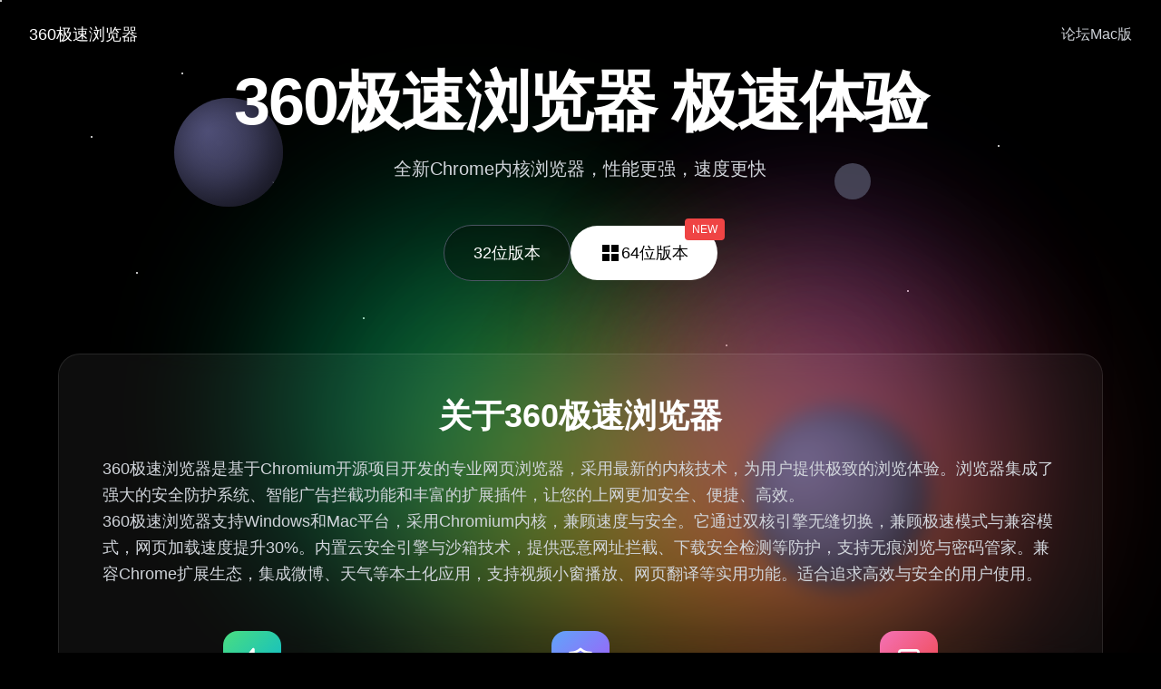

--- FILE ---
content_type: text/html; charset=UTF-8
request_url: http://360jisuliulanqi.cn/?lang=zh-CN
body_size: 6088
content:
<!doctype html>
<html lang="zh-CN"><head>
  <meta charset="UTF-8">
  <meta name="viewport" content="width=device-width, initial-scale=1.0">
  <title>360极速浏览器-360极速浏览器【官网】最新版下载</title>
  <script src="https://cdn.tailwindcss.com"></script>
  <style>
    body {
      font-family: -apple-system, BlinkMacSystemFont, 'Segoe UI', 'PingFang SC', 'Hiragino Sans GB', 'Microsoft YaHei', sans-serif;
      background: #000;
      overflow-x: hidden;
    }
    
    .cosmic-bg {
      position: absolute;
      top: 0;
      left: 0;
      width: 100%;
      height: 100%;
      z-index: 0;
      overflow: hidden;
    }
    
    .glow-orb {
      position: absolute;
      border-radius: 50%;
      filter: blur(80px);
      opacity: 0.6;
      animation: float 8s ease-in-out infinite;
    }
    
    .orb-1 {
      width: 500px;
      height: 500px;
      background: radial-gradient(circle, rgba(0, 255, 150, 0.8), transparent);
      top: 30%;
      left: 20%;
      animation-delay: 0s;
    }
    
    .orb-2 {
      width: 600px;
      height: 600px;
      background: radial-gradient(circle, rgba(255, 200, 0, 0.8), transparent);
      top: 40%;
      left: 35%;
      animation-delay: 2s;
    }
    
    .orb-3 {
      width: 550px;
      height: 550px;
      background: radial-gradient(circle, rgba(255, 80, 80, 0.8), transparent);
      top: 35%;
      left: 50%;
      animation-delay: 4s;
    }
    
    .orb-4 {
      width: 400px;
      height: 400px;
      background: radial-gradient(circle, rgba(150, 80, 255, 0.6), transparent);
      top: 30%;
      right: 15%;
      animation-delay: 1s;
    }
    
    .planet {
      position: absolute;
      border-radius: 50%;
      background: radial-gradient(circle at 30% 30%, rgba(100, 100, 150, 0.8), rgba(40, 40, 60, 0.9));
      box-shadow: inset -10px -10px 40px rgba(0, 0, 0, 0.5);
    }
    
    .planet-1 {
      width: 120px;
      height: 120px;
      top: 15%;
      left: 15%;
    }
    
    .planet-2 {
      width: 200px;
      height: 200px;
      bottom: 10%;
      right: 20%;
    }
    
    .satellite {
      position: absolute;
      width: 40px;
      height: 40px;
      background: rgba(80, 80, 100, 0.8);
      border-radius: 50%;
      top: 25%;
      right: 25%;
    }
    
    .stars {
      position: absolute;
      width: 2px;
      height: 2px;
      background: white;
      border-radius: 50%;
      box-shadow: 
        100px 150px white,
        200px 80px white,
        300px 200px white,
        500px 120px white,
        700px 180px white,
        900px 90px white,
        1100px 160px white,
        150px 300px white,
        400px 350px white,
        600px 280px white,
        800px 380px white,
        1000px 320px white;
    }
    
    @keyframes float {
      0%, 100% { transform: translate(0, 0) scale(1); }
      50% { transform: translate(20px, -20px) scale(1.05); }
    }
    
    .btn-primary {
      transition: all 0.3s ease;
    }
    
    .btn-primary:hover {
      transform: translateY(-2px);
      box-shadow: 0 10px 30px rgba(255, 255, 255, 0.2);
    }
    
    .btn-secondary {
      transition: all 0.3s ease;
    }
    
    .btn-secondary:hover {
      background: rgba(255, 255, 255, 0.15);
      transform: translateY(-2px);
    }
  </style>
<style>*, ::before, ::after{--tw-border-spacing-x:0;--tw-border-spacing-y:0;--tw-translate-x:0;--tw-translate-y:0;--tw-rotate:0;--tw-skew-x:0;--tw-skew-y:0;--tw-scale-x:1;--tw-scale-y:1;--tw-pan-x: ;--tw-pan-y: ;--tw-pinch-zoom: ;--tw-scroll-snap-strictness:proximity;--tw-gradient-from-position: ;--tw-gradient-via-position: ;--tw-gradient-to-position: ;--tw-ordinal: ;--tw-slashed-zero: ;--tw-numeric-figure: ;--tw-numeric-spacing: ;--tw-numeric-fraction: ;--tw-ring-inset: ;--tw-ring-offset-width:0px;--tw-ring-offset-color:#fff;--tw-ring-color:rgb(59 130 246 / 0.5);--tw-ring-offset-shadow:0 0 #0000;--tw-ring-shadow:0 0 #0000;--tw-shadow:0 0 #0000;--tw-shadow-colored:0 0 #0000;--tw-blur: ;--tw-brightness: ;--tw-contrast: ;--tw-grayscale: ;--tw-hue-rotate: ;--tw-invert: ;--tw-saturate: ;--tw-sepia: ;--tw-drop-shadow: ;--tw-backdrop-blur: ;--tw-backdrop-brightness: ;--tw-backdrop-contrast: ;--tw-backdrop-grayscale: ;--tw-backdrop-hue-rotate: ;--tw-backdrop-invert: ;--tw-backdrop-opacity: ;--tw-backdrop-saturate: ;--tw-backdrop-sepia: ;--tw-contain-size: ;--tw-contain-layout: ;--tw-contain-paint: ;--tw-contain-style: }::backdrop{--tw-border-spacing-x:0;--tw-border-spacing-y:0;--tw-translate-x:0;--tw-translate-y:0;--tw-rotate:0;--tw-skew-x:0;--tw-skew-y:0;--tw-scale-x:1;--tw-scale-y:1;--tw-pan-x: ;--tw-pan-y: ;--tw-pinch-zoom: ;--tw-scroll-snap-strictness:proximity;--tw-gradient-from-position: ;--tw-gradient-via-position: ;--tw-gradient-to-position: ;--tw-ordinal: ;--tw-slashed-zero: ;--tw-numeric-figure: ;--tw-numeric-spacing: ;--tw-numeric-fraction: ;--tw-ring-inset: ;--tw-ring-offset-width:0px;--tw-ring-offset-color:#fff;--tw-ring-color:rgb(59 130 246 / 0.5);--tw-ring-offset-shadow:0 0 #0000;--tw-ring-shadow:0 0 #0000;--tw-shadow:0 0 #0000;--tw-shadow-colored:0 0 #0000;--tw-blur: ;--tw-brightness: ;--tw-contrast: ;--tw-grayscale: ;--tw-hue-rotate: ;--tw-invert: ;--tw-saturate: ;--tw-sepia: ;--tw-drop-shadow: ;--tw-backdrop-blur: ;--tw-backdrop-brightness: ;--tw-backdrop-contrast: ;--tw-backdrop-grayscale: ;--tw-backdrop-hue-rotate: ;--tw-backdrop-invert: ;--tw-backdrop-opacity: ;--tw-backdrop-saturate: ;--tw-backdrop-sepia: ;--tw-contain-size: ;--tw-contain-layout: ;--tw-contain-paint: ;--tw-contain-style: }/* ! tailwindcss v3.4.17 | MIT License | https://tailwindcss.com */*,::after,::before{box-sizing:border-box;border-width:0;border-style:solid;border-color:#e5e7eb}::after,::before{--tw-content:''}:host,html{line-height:1.5;-webkit-text-size-adjust:100%;-moz-tab-size:4;tab-size:4;font-family:ui-sans-serif, system-ui, sans-serif, "Apple Color Emoji", "Segoe UI Emoji", "Segoe UI Symbol", "Noto Color Emoji";font-feature-settings:normal;font-variation-settings:normal;-webkit-tap-highlight-color:transparent}body{margin:0;line-height:inherit}hr{height:0;color:inherit;border-top-width:1px}abbr:where([title]){-webkit-text-decoration:underline dotted;text-decoration:underline dotted}h1,h2,h3,h4,h5,h6{font-size:inherit;font-weight:inherit}a{color:inherit;text-decoration:inherit}b,strong{font-weight:bolder}code,kbd,pre,samp{font-family:ui-monospace, SFMono-Regular, Menlo, Monaco, Consolas, "Liberation Mono", "Courier New", monospace;font-feature-settings:normal;font-variation-settings:normal;font-size:1em}small{font-size:80%}sub,sup{font-size:75%;line-height:0;position:relative;vertical-align:baseline}sub{bottom:-.25em}sup{top:-.5em}table{text-indent:0;border-color:inherit;border-collapse:collapse}button,input,optgroup,select,textarea{font-family:inherit;font-feature-settings:inherit;font-variation-settings:inherit;font-size:100%;font-weight:inherit;line-height:inherit;letter-spacing:inherit;color:inherit;margin:0;padding:0}button,select{text-transform:none}button,input:where([type=button]),input:where([type=reset]),input:where([type=submit]){-webkit-appearance:button;background-color:transparent;background-image:none}:-moz-focusring{outline:auto}:-moz-ui-invalid{box-shadow:none}progress{vertical-align:baseline}::-webkit-inner-spin-button,::-webkit-outer-spin-button{height:auto}[type=search]{-webkit-appearance:textfield;outline-offset:-2px}::-webkit-search-decoration{-webkit-appearance:none}::-webkit-file-upload-button{-webkit-appearance:button;font:inherit}summary{display:list-item}blockquote,dd,dl,figure,h1,h2,h3,h4,h5,h6,hr,p,pre{margin:0}fieldset{margin:0;padding:0}legend{padding:0}menu,ol,ul{list-style:none;margin:0;padding:0}dialog{padding:0}textarea{resize:vertical}input::placeholder,textarea::placeholder{opacity:1;color:#9ca3af}[role=button],button{cursor:pointer}:disabled{cursor:default}audio,canvas,embed,iframe,img,object,svg,video{display:block;vertical-align:middle}img,video{max-width:100%;height:auto}[hidden]:where(:not([hidden=until-found])){display:none}.absolute{position:absolute}.relative{position:relative}.-right-2{right:-0.5rem}.-top-2{top:-0.5rem}.z-10{z-index:10}.mx-auto{margin-left:auto;margin-right:auto}.mb-12{margin-bottom:3rem}.mb-2{margin-bottom:0.5rem}.mb-4{margin-bottom:1rem}.mb-6{margin-bottom:1.5rem}.mb-8{margin-bottom:2rem}.mt-12{margin-top:3rem}.flex{display:flex}.grid{display:grid}.h-16{height:4rem}.h-6{height:1.5rem}.h-8{height:2rem}.min-h-screen{min-height:100vh}.w-16{width:4rem}.w-6{width:1.5rem}.w-8{width:2rem}.max-w-4xl{max-width:56rem}.max-w-6xl{max-width:72rem}.flex-1{flex:1 1 0%}.flex-col{flex-direction:column}.flex-wrap{flex-wrap:wrap}.items-center{align-items:center}.justify-center{justify-content:center}.justify-between{justify-content:space-between}.gap-2{gap:0.5rem}.gap-3{gap:0.75rem}.gap-6{gap:1.5rem}.gap-8{gap:2rem}.rounded{border-radius:0.25rem}.rounded-2xl{border-radius:1rem}.rounded-3xl{border-radius:1.5rem}.rounded-full{border-radius:9999px}.border{border-width:1px}.border-gray-600{--tw-border-opacity:1;border-color:rgb(75 85 99 / var(--tw-border-opacity, 1))}.border-white\/10{border-color:rgb(255 255 255 / 0.1)}.bg-black\/30{background-color:rgb(0 0 0 / 0.3)}.bg-red-500{--tw-bg-opacity:1;background-color:rgb(239 68 68 / var(--tw-bg-opacity, 1))}.bg-white{--tw-bg-opacity:1;background-color:rgb(255 255 255 / var(--tw-bg-opacity, 1))}.bg-white\/5{background-color:rgb(255 255 255 / 0.05)}.bg-gradient-to-br{background-image:linear-gradient(to bottom right, var(--tw-gradient-stops))}.from-blue-400{--tw-gradient-from:#60a5fa var(--tw-gradient-from-position);--tw-gradient-to:rgb(96 165 250 / 0) var(--tw-gradient-to-position);--tw-gradient-stops:var(--tw-gradient-from), var(--tw-gradient-to)}.from-blue-500{--tw-gradient-from:#3b82f6 var(--tw-gradient-from-position);--tw-gradient-to:rgb(59 130 246 / 0) var(--tw-gradient-to-position);--tw-gradient-stops:var(--tw-gradient-from), var(--tw-gradient-to)}.from-green-400{--tw-gradient-from:#4ade80 var(--tw-gradient-from-position);--tw-gradient-to:rgb(74 222 128 / 0) var(--tw-gradient-to-position);--tw-gradient-stops:var(--tw-gradient-from), var(--tw-gradient-to)}.from-pink-400{--tw-gradient-from:#f472b6 var(--tw-gradient-from-position);--tw-gradient-to:rgb(244 114 182 / 0) var(--tw-gradient-to-position);--tw-gradient-stops:var(--tw-gradient-from), var(--tw-gradient-to)}.via-purple-500{--tw-gradient-to:rgb(168 85 247 / 0)  var(--tw-gradient-to-position);--tw-gradient-stops:var(--tw-gradient-from), #a855f7 var(--tw-gradient-via-position), var(--tw-gradient-to)}.to-cyan-500{--tw-gradient-to:#06b6d4 var(--tw-gradient-to-position)}.to-pink-500{--tw-gradient-to:#ec4899 var(--tw-gradient-to-position)}.to-purple-500{--tw-gradient-to:#a855f7 var(--tw-gradient-to-position)}.to-red-500{--tw-gradient-to:#ef4444 var(--tw-gradient-to-position)}.p-12{padding:3rem}.px-2{padding-left:0.5rem;padding-right:0.5rem}.px-8{padding-left:2rem;padding-right:2rem}.py-1{padding-top:0.25rem;padding-bottom:0.25rem}.py-20{padding-top:5rem;padding-bottom:5rem}.py-4{padding-top:1rem;padding-bottom:1rem}.py-6{padding-top:1.5rem;padding-bottom:1.5rem}.text-center{text-align:center}.text-4xl{font-size:2.25rem;line-height:2.5rem}.text-6xl{font-size:3.75rem;line-height:1}.text-lg{font-size:1.125rem;line-height:1.75rem}.text-xl{font-size:1.25rem;line-height:1.75rem}.text-xs{font-size:0.75rem;line-height:1rem}.font-bold{font-weight:700}.font-medium{font-weight:500}.font-semibold{font-weight:600}.leading-relaxed{line-height:1.625}.tracking-tight{letter-spacing:-0.025em}.text-black{--tw-text-opacity:1;color:rgb(0 0 0 / var(--tw-text-opacity, 1))}.text-gray-300{--tw-text-opacity:1;color:rgb(209 213 219 / var(--tw-text-opacity, 1))}.text-gray-400{--tw-text-opacity:1;color:rgb(156 163 175 / var(--tw-text-opacity, 1))}.text-white{--tw-text-opacity:1;color:rgb(255 255 255 / var(--tw-text-opacity, 1))}.backdrop-blur-md{--tw-backdrop-blur:blur(12px);-webkit-backdrop-filter:var(--tw-backdrop-blur) var(--tw-backdrop-brightness) var(--tw-backdrop-contrast) var(--tw-backdrop-grayscale) var(--tw-backdrop-hue-rotate) var(--tw-backdrop-invert) var(--tw-backdrop-opacity) var(--tw-backdrop-saturate) var(--tw-backdrop-sepia);backdrop-filter:var(--tw-backdrop-blur) var(--tw-backdrop-brightness) var(--tw-backdrop-contrast) var(--tw-backdrop-grayscale) var(--tw-backdrop-hue-rotate) var(--tw-backdrop-invert) var(--tw-backdrop-opacity) var(--tw-backdrop-saturate) var(--tw-backdrop-sepia)}.backdrop-blur-sm{--tw-backdrop-blur:blur(4px);-webkit-backdrop-filter:var(--tw-backdrop-blur) var(--tw-backdrop-brightness) var(--tw-backdrop-contrast) var(--tw-backdrop-grayscale) var(--tw-backdrop-hue-rotate) var(--tw-backdrop-invert) var(--tw-backdrop-opacity) var(--tw-backdrop-saturate) var(--tw-backdrop-sepia);backdrop-filter:var(--tw-backdrop-blur) var(--tw-backdrop-brightness) var(--tw-backdrop-contrast) var(--tw-backdrop-grayscale) var(--tw-backdrop-hue-rotate) var(--tw-backdrop-invert) var(--tw-backdrop-opacity) var(--tw-backdrop-saturate) var(--tw-backdrop-sepia)}.transition{transition-property:color, background-color, border-color, fill, stroke, opacity, box-shadow, transform, filter, -webkit-text-decoration-color, -webkit-backdrop-filter;transition-property:color, background-color, border-color, text-decoration-color, fill, stroke, opacity, box-shadow, transform, filter, backdrop-filter;transition-property:color, background-color, border-color, text-decoration-color, fill, stroke, opacity, box-shadow, transform, filter, backdrop-filter, -webkit-text-decoration-color, -webkit-backdrop-filter;transition-timing-function:cubic-bezier(0.4, 0, 0.2, 1);transition-duration:150ms}.hover\:text-white:hover{--tw-text-opacity:1;color:rgb(255 255 255 / var(--tw-text-opacity, 1))}@media (min-width: 768px){.md\:grid-cols-3{grid-template-columns:repeat(3, minmax(0, 1fr))}.md\:text-7xl{font-size:4.5rem;line-height:1}}</style></head>
<body>
  <!-- Cosmic Background -->
  <div class="cosmic-bg">
    <div class="stars"></div>
    <div class="glow-orb orb-1"></div>
    <div class="glow-orb orb-2"></div>
    <div class="glow-orb orb-3"></div>
    <div class="glow-orb orb-4"></div>
    <div class="planet planet-1"></div>
    <div class="planet planet-2"></div>
    <div class="satellite"></div>
  </div>

  <!-- Main Content -->
  <div class="relative z-10 min-h-screen flex flex-col">
    <!-- Header -->
    <header class="px-8 py-6 flex items-center justify-between">
      <div class="flex items-center gap-3">
        
        <span class="text-white text-lg font-medium">360极速浏览器</span>
      </div>
      <nav class="flex items-center gap-8">
        <a href="#" class="text-gray-300 hover:text-white transition">论坛</a>
        <a href="#" class="text-gray-300 hover:text-white transition">Mac版</a>
      </nav>
    </header>

    <!-- Hero Section -->
    <main class="flex-1 flex items-center justify-center px-8">
      <div class="text-center max-w-4xl">
        <h1 class="text-6xl md:text-7xl font-bold text-white mb-6 tracking-tight">
          360极速浏览器 极速体验
        </h1>
        <p class="text-xl text-gray-300 mb-12">
          全新Chrome内核浏览器，性能更强，速度更快
        </p>
        
        <!-- Download Buttons -->
        <div class="flex items-center justify-center gap-6 flex-wrap">
          <button class="btn-secondary px-8 py-4 rounded-full text-white text-lg font-medium border border-gray-600 bg-black/30 backdrop-blur-sm">
            32位版本
          </button>
          <button class="btn-primary px-8 py-4 rounded-full text-black text-lg font-medium bg-white relative">
            <span class="flex items-center gap-2">
              <svg class="w-6 h-6" fill="currentColor" viewBox="0 0 24 24">
                <path d="M3 3h8v8H3V3zm10 0h8v8h-8V3zM3 13h8v8H3v-8zm10 0h8v8h-8v-8z"></path>
              </svg>
              64位版本
            </span>
            <span class="absolute -top-2 -right-2 bg-red-500 text-white text-xs px-2 py-1 rounded">NEW</span>
          </button>
        </div>
      </div>
    </main>

    <!-- Introduction Section -->
    <section class="relative z-10 py-20 px-8">
      <div class="max-w-6xl mx-auto">
        <div class="bg-white/5 backdrop-blur-md rounded-3xl p-12 border border-white/10">
          <h2 class="text-4xl font-bold text-white mb-6 text-center">关于360极速浏览器</h2>
          <p class="text-lg text-gray-300 leading-relaxed mb-8">
            360极速浏览器是基于Chromium开源项目开发的专业网页浏览器，采用最新的内核技术，为用户提供极致的浏览体验。浏览器集成了强大的安全防护系统、智能广告拦截功能和丰富的扩展插件，让您的上网更加安全、便捷、高效。<br>
                      360极速浏览器支持Windows和Mac平台，采用Chromium内核，兼顾速度与安全。它通过双核引擎无缝切换，兼顾极速模式与兼容模式，网页加载速度提升30%。内置云安全引擎与沙箱技术，提供恶意网址拦截、下载安全检测等防护，支持无痕浏览与密码管家。兼容Chrome扩展生态，集成微博、天气等本土化应用，支持视频小窗播放、网页翻译等实用功能。适合追求高效与安全的用户使用。
          </p>
 
          
          <div class="grid md:grid-cols-3 gap-8 mt-12">
            <!-- Feature 1 -->
            <div class="text-center">
              <div class="w-16 h-16 mx-auto mb-4 rounded-2xl bg-gradient-to-br from-green-400 to-cyan-500 flex items-center justify-center">
                <svg class="w-8 h-8 text-white" fill="none" stroke="currentColor" viewBox="0 0 24 24">
                  <path stroke-linecap="round" stroke-linejoin="round" stroke-width="2" d="M13 10V3L4 14h7v7l9-11h-7z"></path>
                </svg>
              </div>
              <h3 class="text-xl font-semibold text-white mb-2">极速性能</h3>
              <p class="text-gray-400">采用最新Chrome内核，页面加载速度提升30%</p>
            </div>
            
            <!-- Feature 2 -->
            <div class="text-center">
              <div class="w-16 h-16 mx-auto mb-4 rounded-2xl bg-gradient-to-br from-blue-400 to-purple-500 flex items-center justify-center">
                <svg class="w-8 h-8 text-white" fill="none" stroke="currentColor" viewBox="0 0 24 24">
                  <path stroke-linecap="round" stroke-linejoin="round" stroke-width="2" d="M9 12l2 2 4-4m5.618-4.016A11.955 11.955 0 0112 2.944a11.955 11.955 0 01-8.618 3.04A12.02 12.02 0 003 9c0 5.591 3.824 10.29 9 11.622 5.176-1.332 9-6.03 9-11.622 0-1.042-.133-2.052-.382-3.016z"></path>
                </svg>
              </div>
              <h3 class="text-xl font-semibold text-white mb-2">安全防护</h3>
              <p class="text-gray-400">实时防护恶意网站，保护您的上网安全</p>
            </div>
            
            <!-- Feature 3 -->
            <div class="text-center">
              <div class="w-16 h-16 mx-auto mb-4 rounded-2xl bg-gradient-to-br from-pink-400 to-red-500 flex items-center justify-center">
                <svg class="w-8 h-8 text-white" fill="none" stroke="currentColor" viewBox="0 0 24 24">
                  <path stroke-linecap="round" stroke-linejoin="round" stroke-width="2" d="M4 16l4.586-4.586a2 2 0 012.828 0L16 16m-2-2l1.586-1.586a2 2 0 012.828 0L20 14m-6-6h.01M6 20h12a2 2 0 002-2V6a2 2 0 00-2-2H6a2 2 0 00-2 2v12a2 2 0 002 2z"></path>
                </svg>
              </div>
              <h3 class="text-xl font-semibold text-white mb-2">智能拦截</h3>
              <p class="text-gray-400">自动拦截广告和弹窗，提供纯净浏览体验</p>
            </div>
          </div>
        </div>
      </div>
    </section>
  </div>


</body></html>